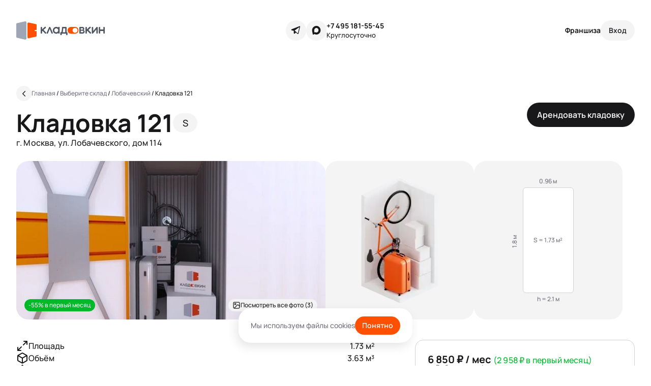

--- FILE ---
content_type: text/html; charset=utf-8
request_url: https://kladovkin.ru/selfstorage/storages/20/boxes/5809/
body_size: 10598
content:
<!DOCTYPE html><html class="root-v1 root-v4" dir="ltr" lang="ru"><head><meta content="text/html; charset=UTF-8" http-equiv="Content-Type" /><meta content="width=device-width, initial-scale=1.0" name="viewport" /><link href="/favicon-k.ico" rel="shortcut icon" type="image/x-icon" /><link href="/favicon.svg" rel="icon" type="image/svg+xml" /><link href="/favicon-k-16.png" rel="icon" sizes="16x16" type="image/png" /><link href="/favicon-k-32.png" rel="icon" sizes="32x32" type="image/png" /><link href="/favicon-96.png" rel="icon" sizes="96x96" type="image/png" /><link href="/favicon-128.png" rel="icon" sizes="128x128" type="image/png" /><link href="/favicon-192.png" rel="icon" sizes="192x192" type="image/png" /><link href="/favicon-k-57.png" rel="apple-touch-icon" sizes="57x57" /><link href="/favicon-k-72.png" rel="apple-touch-icon" sizes="72x72" /><link href="/favicon-k-114.png" rel="apple-touch-icon" sizes="114x114" /><link href="/favicon-k-144.png" rel="apple-touch-icon" sizes="144x144" /><link href="/favicon-k-144.png" rel="fluid-icon" title="Кладовкин" /><link href="https://kladovkin.ru/selfstorage/storages/20/boxes/5809/" rel="canonical" /><link href="https://fonts.googleapis.com" rel="preconnect" /><meta content="Бокс 121 для хранения вещей на складе «Лобачевский» – Арендовать по цене от 2958 ₽ в месяц | Кладовкин" property="og:title" /><meta content="Бокс 121 по адресу Москва, ул. Лобачевского, дом 114. Размеры бокса: 1.8 × 0.96 × 2.1 м доступ: 24/7, цена аренды в месяц от 2958 ₽. Комплексное хранение вещей от компании Кладовкин.&quot;" property="og:description" /><meta content="https://kladovkin.ru/selfstorage/storages/20/boxes/5809/" property="og:url" /><meta content="Кладовкин" property="og:site_name" /><title>Бокс 121 для хранения вещей на складе «Лобачевский» – Арендовать по цене от 2958 ₽ в месяц | Кладовкин</title><meta content="Бокс 121 по адресу Москва, ул. Лобачевского, дом 114. Размеры бокса: 1.8 × 0.96 × 2.1 м доступ: 24/7, цена аренды в месяц от 2958 ₽. Комплексное хранение вещей от компании Кладовкин.&quot;" name="description" /><meta name="csrf-param" content="authenticity_token" />
<meta name="csrf-token" content="ZYvq282tUtMUNlgNXy0Qof-T24bTDDR-YJ6Payhvzm76E71igtvzS3yRuYRuM-WjXV8kYsuKMDL4bxj9MIvobA" /><meta name="csp-nonce" /><link rel="stylesheet" href="/packs/css/application-f61c2c58.css" data-turbolinks-track="reload" media="all" /><script src="/packs/js/application-d48a6eb827289dc4b638.js" data-turbolinks-track="reload" defer="defer"></script><!-- Yandex.Metrika counter -->
<script type="text/javascript">
    (function(m,e,t,r,i,k,a){
        m[i]=m[i]||function(){(m[i].a=m[i].a||[]).push(arguments)};
        m[i].l=1*new Date();
        for (var j = 0; j < document.scripts.length; j++) {if (document.scripts[j].src === r) { return; }}
        k=e.createElement(t),a=e.getElementsByTagName(t)[0],k.async=1,k.src=r,a.parentNode.insertBefore(k,a)
    })(window, document,'script','https://mc.yandex.ru/metrika/tag.js?id=48635561', 'ym');

    ym(48635561, 'init', {defer:true, ssr:true, webvisor:true, trackHash:true, clickmap:true, ecommerce:"dataLayer", accurateTrackBounce:true, trackLinks:true});
</script>
<noscript><div><img src="https://mc.yandex.ru/watch/48635561" style="position:absolute; left:-9999px;" alt="" /></div></noscript>
<!-- /Yandex.Metrika counter -->
<!-- Top100 (Kraken) Counter -->
<script>
    (function (w, d, c) {
    (w[c] = w[c] || []).push(function() {
        var options = {
            project: 7733278,
        };
        try {
            w.top100Counter = new top100(options);
        } catch(e) { }
    });
    var n = d.getElementsByTagName("script")[0],
    s = d.createElement("script"),
    f = function () { n.parentNode.insertBefore(s, n); };
    s.type = "text/javascript";
    s.async = true;
    s.src =
    (d.location.protocol == "https:" ? "https:" : "http:") +
    "//st.top100.ru/top100/top100.js";

    if (w.opera == "[object Opera]") {
    d.addEventListener("DOMContentLoaded", f, false);
} else { f(); }
})(window, document, "_top100q");
</script>
<noscript>
  <img src="//counter.rambler.ru/top100.cnt?pid=7733278" alt="Топ-100" />
</noscript>
<!-- END Top100 (Kraken) Counter -->
</head><body class="application p-v4 p-boxes p-boxes p-boxes-show" data-env="production" data-is_brand_ru="true" data-locale="ru" data-map_type="ymap" id="boxes_show"><script type="application/ld+json">{"@context":"https://schema.org","@type":"Offer","name":"Кладовка 121","description":"Бокс 121 по адресу Москва, ул. Лобачевского, дом 114. Размеры бокса: 1.8 × 0.96 × 2.1 м доступ: 24/7, цена аренды в месяц от 2958 ₽. Комплексное хранение вещей от компании Кладовкин.\"","price":7785,"priceCurrency":"RUB","url":"https://kladovkin.ru/selfstorage/storages/20/boxes/5809/"}</script><div class="inner"><div class="container"><div class="b-top_menu v4"><div class="logo-container"><a aria-label="Кладовкин" class="logo logo-ru" href="https://kladovkin.ru/"></a></div><div class="icons-support"><div class="icons"><a aria-label="Telegram" class="telegram" data-track-event-data="{&quot;event&quot;:&quot;messenger_clicked&quot;,&quot;messenger_name&quot;:&quot;Telegram&quot;,&quot;messenger_link&quot;:&quot;https://t.me/Kladovkinmsk&quot;}" href="https://t.me/Kladovkinmsk" rel="nofollow" target="_blank"></a><a class="max" data-track-event-data="{&quot;event&quot;:&quot;messenger_clicked&quot;,&quot;messenger_name&quot;:&quot;Max&quot;,&quot;messenger_link&quot;:&quot;https://max.ru/u/f9LHodD0cOL9F9cqYdr64jy5yRs9v_25lu-JkpJo_46OdlMEk4EG1wLGHwI&quot;}" href="https://max.ru/u/f9LHodD0cOL9F9cqYdr64jy5yRs9v_25lu-JkpJo_46OdlMEk4EG1wLGHwI" rel="nofollow" target="_blank"></a></div><div class="support-kladovkin"><a data-track-event-data="{&quot;event&quot;:&quot;call_button_clicked&quot;}" href="tel:+7 495 181-55-45">+7 495 181-55-45</a><div class="hint">Круглосуточно</div></div></div><div class="auth-selfstorage"><a class="franchise" data-track-event-data="{&quot;event&quot;:&quot;go_to_franchise_terms_clicked&quot;,&quot;event_location&quot;:&quot;header&quot;}" href="https://kladovkin.ru/franchise/">Франшиза</a><button aria-label="Служба поддержки 24/7" class="contacts-modal-trigger" data-faq_url="https://kladovkin.ru/faq/" data-graphql_url="https://kladovkin.ru/graphql/" data-lead-type="landing_name" data-max_url="https://max.ru/u/f9LHodD0cOL9F9cqYdr64jy5yRs9v_25lu-JkpJo_46OdlMEk4EG1wLGHwI" data-phone_url="tel:+7 495 181-55-45" data-privacy_url="https://kladovkin.ru/selfstorage/privacy/" data-submit_url="https://kladovkin.ru/selfstorage/leads/" data-telegram_url="https://t.me/Kladovkinmsk" data-track-event="callback_form_sent" data-track-event-location="top_menu"></button><button aria-label="Вход" class="auth" data-confirmation_type="auth_code" data-confirmation_url="https://kladovkin.ru/selfstorage/phone_confirmations/" data-graphql_url="https://kladovkin.ru/graphql/" data-next_url="https://kladovkin.ru/selfstorage/storages/20/boxes/5809/" data-privacy_url="https://kladovkin.ru/selfstorage/privacy/" data-resend_code_interval="60" rel="nofollow"><span>Вход</span></button></div></div></div><div id="container_wrapper"><div class="boxes-v4-show ga-tracker" data-box_id="5809" data-is_staff="false" data-storage_id="20"><div class="b-breadcrumbs-v4 is-absolute" itemscope="" itemtype="https://schema.org/BreadcrumbList"><a aria-label="Назад" class="back" href="https://kladovkin.ru/selfstorage/storages/20/"></a><div class="list"><span itemprop="itemListElement" itemscope="" itemtype="https://schema.org/ListItem"><a class="b-link" href="https://kladovkin.ru/" itemprop="item" title="Главная"><span itemprop="name">Главная</span></a><meta content="0" itemprop="position" /></span>&nbsp;/&nbsp;<span itemprop="itemListElement" itemscope="" itemtype="https://schema.org/ListItem"><a class="b-link" href="https://kladovkin.ru/selfstorage/" itemprop="item" title="Выберите склад"><span itemprop="name">Выберите склад</span></a><meta content="1" itemprop="position" /></span>&nbsp;/&nbsp;<span itemprop="itemListElement" itemscope="" itemtype="https://schema.org/ListItem"><a class="b-link" href="https://kladovkin.ru/selfstorage/storages/20/" itemprop="item" title="Лобачевский"><span itemprop="name">Лобачевский</span></a><meta content="2" itemprop="position" /></span>&nbsp;/&nbsp;<span itemprop="itemListElement" itemscope="" itemtype="https://schema.org/ListItem"><span itemprop="name">Кладовка 121</span><meta content="3" itemprop="position" /></span></div></div><article class="v4 slide_1 container"><header class="cell-1 left-aligned"><h1>Кладовка 121<div class="size">S</div></h1><div class="note">г. Москва, ул. Лобачевского, дом 114</div><div class="rent" data-confirmation_type="auth_code" data-confirmation_url="https://kladovkin.ru/selfstorage/phone_confirmations/" data-graphql_url="https://kladovkin.ru/graphql/" data-next_url="https://kladovkin.ru/selfstorage/storages/20/boxes/5809/orders/v4/" data-privacy_url="https://kladovkin.ru/selfstorage/privacy/" data-resend_code_interval="60" data-track-event-data="{&quot;event&quot;:&quot;rent_box&quot;}">Арендовать кладовку</div></header><div class="cell-2 photos"><a class="photo" href="https://minisklad.storage.yandexcloud.net/store/boxphoto/13868/image/main-b1b0b7a5ff9171eda194996ec3d5d664.jpg"><img src="https://minisklad.storage.yandexcloud.net/store/boxphoto/13868/image/main-b1b0b7a5ff9171eda194996ec3d5d664.jpg" /><div class="photo-tags"><div class="photo-tag discount">-55% в первый месяц</div></div><div class="photo-tags mobile-counter"><div class="photo-tag"><span>1</span>/4</div></div><div class="photo-tags see-all-photos"><div class="photo-tag">Посмотреть все фото (3)</div></div></a><a class="photo size" href="/assets/static/pages/boxes-v4/slide_1/mobile/small@2x.png"><picture><source srcset="/assets/static/pages/boxes-v4/slide_1/desktop/small.webp, /assets/static/pages/boxes-v4/slide_1/desktop/small@2x.webp 2x" type="image/webp" /><img loading="lazy" src="/assets/static/pages/boxes-v4/slide_1/desktop/small.png" srcset="/assets/static/pages/boxes-v4/slide_1/desktop/small@2x.png 2x" /></picture></a><div class="photo dimensions"><div class="inner" style="width: 53.3%; height: 100%"><div class="width">0.96&nbsp;м</div><div class="square">S = 1.73&nbsp;м²<div class="length">1.8&nbsp;м</div></div><div class="height">h = 2.1&nbsp;м</div></div></div><a class="photo" href="https://minisklad.storage.yandexcloud.net/store/boxphoto/13869/image/main-309eb9230ac99d1b786c2747cc35b138.jpg"><img src="https://minisklad.storage.yandexcloud.net/store/boxphoto/13869/image/x444-9bc4959d45ff312f5c02630fb51645a2.jpeg" /></a><a class="photo" href="https://minisklad.storage.yandexcloud.net/store/boxphoto/13870/image/main-54d6eea225ea0c2aad428b4d14d455ef.jpg"><img src="https://minisklad.storage.yandexcloud.net/store/boxphoto/13870/image/x444-c10ddb975b171f415f87d3ffd1270628.jpeg" /></a></div><ul class="cell-3 properties"><li><span><img src="/assets/static/pages/boxes-v4/slide_1/space.svg" />Площадь</span><span>1.73&nbsp;м²</span></li><li><span><img src="/assets/static/pages/boxes-v4/slide_1/capacity.svg" />Объём</span><span>3.63&nbsp;м³</span></li><li><span><img src="/assets/static/pages/boxes-v4/slide_1/dimensions.svg" />Размер</span><span>1.8 × 0.96 × 2.1&nbsp;м</span></li><li><span><img src="/assets/static/pages/boxes-v4/slide_1/floor.svg" />Этаж</span><span>5</span></li><li><span><img src="/assets/static/pages/boxes-v4/slide_1/level.svg" />Ярус<div class="b-tooltip_trigger-v4" data-placement="right"><svg fill="none" viewBox="0 0 16 16" xmlns="http://www.w3.org/2000/svg"><g clip-path="url(#clip0_1343_2742)"><path d="M8.00016 10.6667V8.00004M8.00016 5.33337H8.00683M14.6668 8.00004C14.6668 11.6819 11.6821 14.6667 8.00016 14.6667C4.31826 14.6667 1.3335 11.6819 1.3335 8.00004C1.3335 4.31814 4.31826 1.33337 8.00016 1.33337C11.6821 1.33337 14.6668 4.31814 14.6668 8.00004Z" stroke="currentColor" stroke-linecap="round" stroke-linejoin="round" stroke-width="1.5"></path></g><defs><clipPath id="clip0_1343_2742"><rect fill="white" height="16" width="16"></rect></clipPath></defs></svg></div><div class="b-tooltip_content-v4 coupon-form"><div class="header"><span>Ярус</span><svg class="close" fill="none" viewbox="0 0 20 20" xmlns="http://www.w3.org/2000/svg"><g clip-path="url(#clip0_1192_2548)"><path d="M15.6251 4.37512L4.37506 15.6251" stroke="currentColor" stroke-linecap="round" stroke-linejoin="round" stroke-width="1.875"></path><path d="M15.6251 15.6251L4.37506 4.37512" stroke="currentColor" stroke-linecap="round" stroke-linejoin="round" stroke-width="1.875"></path></g><defs><clippath id="clip0_1192_2548"><rect fill="white" height="20" width="20"></rect></clippath></defs></svg></div>Доступ к кладовкам 1-го яруса свободный: они расположены на одном уровне с коридором <br> <br> Кладовки 2-го яруса высоко: чтобы попасть в них, используйте лестницу-платформу. Такие антресольные боксы бюджетнее, но в них сложнее размещать тяжелые предметы. <br> <br> Пожалуйста, учитывайте это при выборе кладовки</div></span><span>1</span></li><li><span><img src="/assets/static/pages/boxes-v4/slide_1/max_weight.svg" />Нагрузка на пол</span><span>до 350 кг/м²</span></li></ul><div class="cell-4 what-fits"><h4>Хранение</h4><p>Небольшая кладовка вместит вещи из одной комнаты. Это удобный вариант для&nbsp;сезонного хранения или если хочется освободить квартиру от вещей, которыми вы редко пользуетесь</p><div class="headline">Что поместится</div><ul class="types-list"><li class="clothes">Детские вещи</li><li class="furniture">Мелкая бытовая техника</li><li class="broom">Хозяйственные принадлежности</li><li class="bicycle"><a href="https://kladovkin.ru/sezonnoe-hranenie-velosipedov/">Велосипед</a></li><li class="tree">Новогодняя елка</li><li class="tent">Снаряжение для активного отдыха</li><li class="skates">Дачный или спортивный инвентарь</li></ul><div class="restrictions"><div class="b-tooltip_trigger-v4" data-placement="right">Что нельзя хранить</div><div class="b-tooltip_content-v4"><div class="header"><span>Что нельзя хранить</span><svg class="close" fill="none" viewbox="0 0 20 20" xmlns="http://www.w3.org/2000/svg"><g clip-path="url(#clip0_1192_2548)"><path d="M15.6251 4.37512L4.37506 15.6251" stroke="currentColor" stroke-linecap="round" stroke-linejoin="round" stroke-width="1.875"></path><path d="M15.6251 15.6251L4.37506 4.37512" stroke="currentColor" stroke-linecap="round" stroke-linejoin="round" stroke-width="1.875"></path></g><defs><clippath id="clip0_1192_2548"><rect fill="white" height="20" width="20"></rect></clippath></defs></svg></div><ul class="types-list"><li class="toxic_hazard">Токсичные и радиоактивные вещества</li><li class="fire_hazard">Огнеопасные материалы и жидкости</li><li class="drugs">Лекарственные препараты в любой форме</li><li class="smelly">Материалы, источающие дым или запах</li><li class="weapons">Оружие и взрывоопасные вещества</li><li class="animals">Растения и животные</li><li class="food">Продукты питания</li><li class="legally_forbidden">Запрещенные к обороту в РФ предметы</li><li class="money">Деньги и ценные бумаги</li><li class="battery">Аккумуляторы любых типов, в том числе внутри устройств</li></ul></div></div></div><div class="cell-5 features"><h4>О складе</h4><div class="features-scroller"><ul class="b-features_v2 is-mobile"><li><div class="b-feature_v2 access_24_7"></div><span>Доступ 24/7</span></li><li><div class="b-feature_v2 storage_on_multi_level_parking"></div><span>Склад на многоуровневой парковке</span></li><li><div class="b-feature_v2 cargo_carts"></div><span>Грузовые тележки</span></li><li><div class="b-feature_v2 access_by_pin_code_and_via_app"></div><span>Доступ по пин-коду и через <a href="https://kladovkin.ru/qr_app/" target="_blank">приложение</a></span></li><li><div class="b-feature_v2 vehicle_entry_up_to_N_meters"></div><span>Въезд на машине до 2,1 м</span></li><li><div class="b-feature_v2 video_surveillance"></div><span>Видеонаблюдение</span></li><li><div class="b-feature_v2 N_minutes_from_metro"></div><span>6 минут от метро</span></li><li><div class="b-feature_v2 passenger_elevator"></div><span>Лифт (<span class="b-feature_v2-is_excluded">грузовой</span>, пассажирский)</span></li><li><div class="b-feature_v2 administrator"></div><span class="b-feature_v2-is_excluded">Администратор</span></li></ul><ul class="b-features_v2 is-desktop"><li><div class="b-feature_v2 access_24_7"></div><span>Доступ 24/7</span></li><li><div class="b-feature_v2 passenger_elevator"></div><span>Лифт (<span class="b-feature_v2-is_excluded">грузовой</span>, пассажирский)</span></li><li><div class="b-feature_v2 access_by_pin_code_and_via_app"></div><span>Доступ по пин-коду и через <a href="https://kladovkin.ru/qr_app/" target="_blank">приложение</a></span></li><li><div class="b-feature_v2 cargo_carts"></div><span>Грузовые тележки</span></li><li><div class="b-feature_v2 N_minutes_from_metro"></div><span>6 минут от метро</span></li><li><div class="b-feature_v2 video_surveillance"></div><span>Видеонаблюдение</span></li><li><div class="b-feature_v2 storage_on_multi_level_parking"></div><span>Склад на многоуровневой парковке</span></li><li><div class="b-feature_v2 administrator"></div><span class="b-feature_v2-is_excluded">Администратор</span></li><li><div class="b-feature_v2 vehicle_entry_up_to_N_meters"></div><span>Въезд на машине до 2,1 м</span></li><li></ul></div></div><div class="cell-6"><form class="order-column" data-fetch_url="https://kladovkin.ru/selfstorage/storages/20/boxes/5809/orders/v4/"><div class="order-details"><input name="is_minified" type="hidden" value="1" /><div class="section"><div class="headline">6 850 ₽ / мес <span>(2 958 ₽ в первый месяц)</span></div><div class="separator"></div><div class="b-input-v4"><select id="order_tariff_id" name="order[tariff_id]"><option value="period_month">1 месяц</option><option value="period_six_months">6 месяцев (-5%)</option><option selected="" value="period_annual">12 месяцев (-7%)</option></select><label for="order_tariff_id">Выбрать тариф</label><div class="hint">После этого срока договор будет продлен автоматически</div></div><div class="b-input-v4 paid_months"><select id="order_paid_months" name="order[paid_months]"><option selected="" value="1">1 месяц</option><option value="2">2 месяца</option><option value="3">3 месяца</option><option value="4">4 месяца</option><option value="5">5 месяцев</option><option value="6">6 месяцев</option><option value="7">7 месяцев</option><option value="8">8 месяцев</option><option value="9">9 месяцев</option><option value="10">10 месяцев</option><option value="11">11 месяцев</option><option value="12">12 месяцев</option><option value="13">13 месяцев</option><option value="14">14 месяцев</option><option value="15">15 месяцев</option><option value="16">16 месяцев</option><option value="17">17 месяцев</option><option value="18">18 месяцев</option><option value="19">19 месяцев</option><option value="20">20 месяцев</option><option value="21">21 месяц</option><option value="22">22 месяца</option><option value="23">23 месяца</option><option value="24">24 месяца</option></select><label for="order_paid_months">Оплатить сразу</label></div></div><div class="section"><ul><li><span>6 850 ₽ х 1 месяц</span><span>6 850 ₽</span></li><li><div class="b-tooltip_trigger-v4" data-placement="left">-50% в первый месяц</div><div class="b-tooltip_content-v4"><div class="header"><span>-50% в первый месяц аренды</span><svg class="close" fill="none" viewbox="0 0 20 20" xmlns="http://www.w3.org/2000/svg"><g clip-path="url(#clip0_1192_2548)"><path d="M15.6251 4.37512L4.37506 15.6251" stroke="currentColor" stroke-linecap="round" stroke-linejoin="round" stroke-width="1.875"></path><path d="M15.6251 15.6251L4.37506 4.37512" stroke="currentColor" stroke-linecap="round" stroke-linejoin="round" stroke-width="1.875"></path></g><defs><clippath id="clip0_1192_2548"><rect fill="white" height="20" width="20"></rect></clippath></defs></svg></div>Предложение действует на выборочных складах только при первой аренде в первый месяц <br> <br> Со второго месяца действует полная стоимость аренды </div><span class="is-green">−3 893 ₽</span></li><li><span>-5% на весь срок аренды</span><span class="is-green">−389 ₽</span></li><li><span>Промокод</span><span><div class="b-tooltip_trigger-v4" data-placement="left"><div class="add-coupon">Добавить</div></div><div class="b-tooltip_content-v4 coupon-form"><div class="header"><span>Промокод</span><svg class="close" fill="none" viewbox="0 0 20 20" xmlns="http://www.w3.org/2000/svg"><g clip-path="url(#clip0_1192_2548)"><path d="M15.6251 4.37512L4.37506 15.6251" stroke="currentColor" stroke-linecap="round" stroke-linejoin="round" stroke-width="1.875"></path><path d="M15.6251 15.6251L4.37506 4.37512" stroke="currentColor" stroke-linecap="round" stroke-linejoin="round" stroke-width="1.875"></path></g><defs><clippath id="clip0_1192_2548"><rect fill="white" height="20" width="20"></rect></clippath></defs></svg></div><div class="b-input-v4"><input id="order_coupon_code" name="order[coupon_code]" placeholder="Введите промокод" type="text" /><label for="order_coupon_code">Введите промокод</label><div class="error-message">Промокод недействителен или не существует</div></div><button class="apply-coupon" data-coupon_check_url="https://kladovkin.ru/selfstorage/coupon_checks/?box_size=small&amp;storage_id=20" disabled="">Применить</button></div></span></li><li><div class="b-tooltip_trigger-v4" data-placement="left">Депозит</div><div class="b-tooltip_content-v4"><div class="header"><span>Депозит</span><svg class="close" fill="none" viewbox="0 0 20 20" xmlns="http://www.w3.org/2000/svg"><g clip-path="url(#clip0_1192_2548)"><path d="M15.6251 4.37512L4.37506 15.6251" stroke="currentColor" stroke-linecap="round" stroke-linejoin="round" stroke-width="1.875"></path><path d="M15.6251 15.6251L4.37506 4.37512" stroke="currentColor" stroke-linecap="round" stroke-linejoin="round" stroke-width="1.875"></path></g><defs><clippath id="clip0_1192_2548"><rect fill="white" height="20" width="20"></rect></clippath></defs></svg></div>В первый месяц аренды нужно внести депозит — 50% от стоимости кладовки. Мы берем его, чтобы кладовки оставались в отличном состоянии и радовали каждого арендатора <br> <br> Мы вернем депозит в течение 10 рабочих дней после завершения аренды, если с кладовкой всё в порядке </div><span>3 425 ₽</span></li></ul><div class="separator"></div><div class="to-pay"><div class="now"><span>К оплате сейчас</span><span>6 383 ₽</span></div><div class="later"><span>Следующая оплата (через 1 месяц)</span><span>6 850 ₽ / мес</span></div></div><div class="rent" data-confirmation_type="auth_code" data-confirmation_url="https://kladovkin.ru/selfstorage/phone_confirmations/" data-graphql_url="https://kladovkin.ru/graphql/" data-next_url="https://kladovkin.ru/selfstorage/storages/20/boxes/5809/orders/v4/" data-privacy_url="https://kladovkin.ru/selfstorage/privacy/" data-resend_code_interval="60" data-track-event-data="{&quot;event&quot;:&quot;rent_box&quot;}">Арендовать кладовку</div></div></div></form><button class="guest-visit" data-box_id="5809" data-confirmation_type="phone_confirmation" data-confirmation_url="https://kladovkin.ru/selfstorage/phone_confirmations/" data-graphql_url="https://kladovkin.ru/graphql/" data-is_bluetooth_locks="false" data-mobile_app_svg="&lt;?xml version=&quot;1.0&quot; standalone=&quot;yes&quot;?&gt;&lt;svg version=&quot;1.1&quot; xmlns=&quot;http://www.w3.org/2000/svg&quot; xmlns:xlink=&quot;http://www.w3.org/1999/xlink&quot; xmlns:ev=&quot;http://www.w3.org/2001/xml-events&quot; width=&quot;227.70000000000002&quot; height=&quot;227.70000000000002&quot; shape-rendering=&quot;crispEdges&quot;&gt;&lt;path d=&quot;M0 0h7v7h-7zM10 0h1v1h-1zM12 0h1v1h-1zM17 0h2v1h3v1h-1v2h-1v1h-1v2h-1v-1h-1v-1h1v-1h-1v-1h-1v-1h2v-1h-1zM23 0h2v1h-1v4h-1v-1h-1v-1h1zM26 0h7v7h-7zM1 1v5h5v-5zM14 1h1v3h-1zM27 1v5h5v-5zM2 2h3v3h-3zM9 2h4v2h-1v-1h-1v2h-3v-1h2v-1h-1zM28 2h3v3h-3zM18 3v1h1v-1zM21 4h1v2h-1v2h1v-2h1v1h1v-2h1v2h-1v1h-2v1h-1v1h-1v-1h-1v-1h1v-3h1zM11 5h1v1h-1zM13 5h1v1h-1zM8 6h1v3h-3v-1h2zM10 6h1v2h1v-2h1v1h1v-1h1v1h-1v1h2v2h1v-3h-1v-1h1v1h1v4h-5v-1h-1v-1h-2zM2 8h2v1h-1v1h2v-1h1v1h-1v1h1v-1h3v1h-3v1h-1v1h-2v-2h-1zM24 [base64] 9v1h2v-1zM0 10h1v1h1v2h-1v-1h-1zM11 10h1v1h1v1h1v1h1v1h-1v1h-1v2h-1v-3h1v-1h-1v-1h-1v2h-3v2h-1v-1h-1v-1h1v-1h-1v-1h1v1h1v-1h1v-1h2zM18 12v2h2v1h1v-2h-1v-1zM28 12v1h1v-1zM0 13h1v1h-1zM1 14h1v2h-1v1h-1v-2h1zM3 15h3v1h-3zM10 15h1v1h-1zM28 15h1v1h1v-1h1v1h1v1h-1v1h1v-1h1v1h-1v1h-2v-2h-1v1h-1zM2 16h1v1h-1zM6 16h1v1h-1zM22 16v1h1v-1zM4 17h2v1h1v-1h2v1h-1v2h-1v-1h-2v-1h-1zM10 17h2v1h-1v1h-1zM19 17v1h1v-1zM1 18h1v2h-1zM13 18h2v1h1v2h1v1h-2v2h-1v-1h-1v3h-1v-3h-2v-1h1v-2h3v-1h-1zM9 19h1v1h-1zM22 19h1v1h-1zM25 19h3v1h-2v2h-1zM32 19h1v1h-1zM0 20h1v2h-1zM4 20h3v1h-1v1h1v-1h2v1h-1v1h-3v-1h-1v1h1v1h-1v1h-1v-1h-2v-1h2v-1h-1v-1h2zM14 20v1h1v-1zM18 20h1v1h1v2h1v4h-1v-3h-2v-1h-1v-1h1zM21 20h1v2h-1zM29 20h3v1h-2v3h-1v1h1v1h-1v1h1v-1h1v1h2v1h-1v1h-1v1h-1v2h-1v-3h-1v1h-1v-1h-3v1h-1v-2h-2v-1h1v-3h1v-1h3v-1h2v1h-2v1h2v-1h1zM12 21v1h1v-1zM32 21h1v4h-2v-2h1zM8 23h1v1h-1zM0 24h1v1h-1zM6 24h1v1h-1zM9 24h1v1h1v1h-1v2h-1v-1h-1v-2h1zM15 24h1v1h-1zM17 24h1v1h-1zM14 25h1v1h-1zM16 25h1v1h1v-1h1v3h-1v-1h-1v1h1v1h-2v-2h-1v-1h1zM23 25v1h1v-1zM25 25v3h3v-3zM0 26h7v7h-7zM13 26h1v1h-1zM26 26h1v1h-1zM1 27v5h5v-5zM11 27h2v1h-1v2h1v1h-1v2h-1v-1h-2v-1h-1v-2h1v1h2v-1h-1v-1h1zM14 27h1v2h1v1h-2v-1h-1v-1h1zM2 28h3v3h-3zM20 28h1v1h1v1h-2v1h-1v-2h1zM29 28v1h1v-1zM16 30h1v1h-1zM24 30h3v1h-1v1h-2zM13 31h1v1h-1zM17 31h1v1h-1zM22 31h1v1h-1zM32 31h1v1h-1zM14 32h3v1h-3zM19 32h1v1h-1zM21 32h1v1h-1zM23 32h1v1h-1zM26 32h3v1h-3z&quot; fill=&quot;#000&quot; transform=&quot;translate(0,0) scale(6.9)&quot;/&gt;&lt;/svg&gt;" data-mobile_app_url="https://kladovkin.ru/qr_app/" data-privacy_url="https://kladovkin.ru/selfstorage/privacy/" data-profile_phone_number="" data-resend_code_interval="60" data-storage_id="20">Посмотреть склад без бронирования</button></div></article><div class="mobile-sticky-area"><div>6 850 ₽ / мес<span>2 958 ₽ в первый месяц</span></div><div class="rent" data-confirmation_type="auth_code" data-confirmation_url="https://kladovkin.ru/selfstorage/phone_confirmations/" data-graphql_url="https://kladovkin.ru/graphql/" data-next_url="https://kladovkin.ru/selfstorage/storages/20/boxes/5809/orders/v4/" data-privacy_url="https://kladovkin.ru/selfstorage/privacy/" data-resend_code_interval="60" data-track-event-data="{&quot;event&quot;:&quot;rent_box&quot;}">Арендовать</div></div><article class="v4 slide_2"><header><h2 id="map_top">Как попасть на склад</h2></header><div class="b-map" data-geo="{&quot;geo_lat&quot;:&quot;55.690877&quot;,&quot;geo_lng&quot;:&quot;37.478136&quot;,&quot;initial_zoom&quot;:15}" data-lead-props="{&quot;submitUrl&quot;:&quot;https://kladovkin.ru/selfstorage/leads/&quot;,&quot;leadType&quot;:&quot;box_assortment&quot;,&quot;trackEvent&quot;:&quot;callback_form_sent&quot;,&quot;trackEventLocation&quot;:&quot;map&quot;,&quot;graphqlUrl&quot;:&quot;https://kladovkin.ru/graphql/&quot;,&quot;privacyUrl&quot;:&quot;https://kladovkin.ru/selfstorage/privacy/&quot;}" data-storages="[{&quot;id&quot;:20,&quot;url&quot;:&quot;https://kladovkin.ru/selfstorage/storages/20/&quot;,&quot;geo&quot;:{&quot;latitude&quot;:&quot;55.690877&quot;,&quot;longitude&quot;:&quot;37.478136&quot;},&quot;minPrice&quot;:&quot;1 368 ₽&quot;,&quot;isSoon&quot;:false,&quot;isNew&quot;:false,&quot;discount&quot;:&quot;-55% в первый месяц&quot;,&quot;photoUrl&quot;:&quot;https://minisklad.storage.yandexcloud.net/store/storagephoto/140/image/x670-fdf956f2f4bfd93b109a044815bbadb0.jpeg&quot;,&quot;name&quot;:&quot;Лобачевский&quot;,&quot;balloonTags&quot;:[&quot;Круглосуточно&quot;,&quot;Без выходных&quot;],&quot;warehouseGuideUrl&quot;:&quot;https://minisklad.storage.yandexcloud.net/store/storage/20/warehouse_guide/Instruktsiya_Lobachevskogo__114.pdf&quot;,&quot;address&quot;:&quot;ул. Лобачевского, дом 114&quot;,&quot;metros&quot;:[{&quot;id&quot;:71,&quot;color&quot;:&quot;#ffc61a&quot;,&quot;displayName&quot;:&quot;м. Мичуринский проспект  (650м)&quot;,&quot;name&quot;:&quot;Мичуринский проспект &quot;}],&quot;boxesCount&quot;:397,&quot;availableBoxesCount&quot;:28,&quot;rating&quot;:4.4,&quot;reviewsCount&quot;:null,&quot;customMarkerLabel&quot;:&quot;Кладовкин&quot;,&quot;phone&quot;:{&quot;url&quot;:&quot;tel:+7 495 181-55-45&quot;,&quot;label&quot;:&quot;+7 495 181-55-45&quot;},&quot;isStoragesShow&quot;:true}]"></div></article></div></div><footer class="b-footer v4 dark-wrapper"><div class="container"><div class="cc-links"><ul><li>Мини-склад</li><li><a href="https://kladovkin.ru/dostavka/">Доставка</a></li><li><a href="https://kladovkin.ru/selfstorage/">Боксы для хранения</a></li><li><a href="https://kladovkin.ru/biznes-veshchi/">Бизнес-хранение</a></li><li><a href="https://kladovkin.ru/lichnye-veschi/">Личное хранение</a></li></ul><ul><li>Типы аренды</li><li><a href="https://kladovkin.ru/arenda-kontejnera/">Аренда контейнера</a></li><li><a href="https://kladovkin.ru/arenda-sklada/">Аренда склада</a></li><li><a href="https://kladovkin.ru/arenda-teplogo-sklada/">Аренда теплого склада</a></li><li><a href="https://kladovkin.ru/arenda-mini-sklada/">Аренда мини-склада</a></li><li><a href="https://kladovkin.ru/arenda-kladovki/">Аренда кладовки</a></li></ul><ul><li>Полезное</li><li><a href="https://kladovkin.ru/blog/">Блог</a></li><li><a href="https://kladovkin.ru/kak-khranit-veshchi/">Как хранить вещи</a></li><li><a href="https://kladovkin.ru/kak-khranit-veshchi/chto-nelzya-khranit-v-boksakh/">Что нельзя хранить</a></li><li><a href="https://kladovkin.ru/selfstorage/how_to_choose_box/">Как выбрать бокс</a></li></ul><ul><li>Компания</li><li><a class="franchise" data-track-event-data="{&quot;event&quot;:&quot;go_to_franchise_terms_clicked&quot;,&quot;event_location&quot;:&quot;footer&quot;}" href="https://kladovkin.ru/franchise/">Франшиза</a></li><li><a href="https://kladovkin.ru/o-minisklade/">О нас</a></li><li><a href="https://kladovkin.ru/blog/">Блог</a></li><li><a href="https://kladovkin.ru/selfstorage/privacy/">Политика обработки персональных данных</a></li><li><a href="https://kladovkin.ru/privacy/coupons/">Правила использования промокодов</a></li><li><a href="https://kladovkin.ru/sitemap/">Карта сайта</a></li></ul><ul><li class="title">Приложение</li><li><a data-track-event-data="{&quot;event&quot;:&quot;app_link_clicked&quot;,&quot;app_os_name&quot;:&quot;iOS&quot;,&quot;app_store_link&quot;:&quot;https://apps.apple.com/app/id1517315168&quot;}" href="https://apps.apple.com/app/id1517315168" rel="nofollow" target="_blank">iOS</a></li><li><a data-track-event-data="{&quot;event&quot;:&quot;app_link_clicked&quot;,&quot;app_os_name&quot;:&quot;Android&quot;,&quot;app_store_link&quot;:&quot;https://play.google.com/store/apps/details?id=ru.kladovkin.app&quot;}" href="https://play.google.com/store/apps/details?id=ru.kladovkin.app" rel="nofollow" target="_blank">Android</a></li></ul><ul><li>Контакты</li><li><button class="lead" data-faq_url="https://kladovkin.ru/faq/" data-graphql_url="https://kladovkin.ru/graphql/" data-lead-type="landing_name" data-privacy_url="https://kladovkin.ru/selfstorage/privacy/" data-submit_url="https://kladovkin.ru/selfstorage/leads/" data-track-event="callback_form_sent" data-track-event-location="footer">Заказать звонок</button></li><li><a data-track-event-data="{&quot;event&quot;:&quot;call_button_clicked&quot;}" href="tel:+7 495 181-55-45">+7 495 181-55-45</a></li><li><a data-track-event-data="{&quot;event&quot;:&quot;email_link_clicked&quot;,&quot;email_address&quot;:&quot;info@kladovkin.ru&quot;}" href="mailto:info@kladovkin.ru">info@kladovkin.ru</a></li><li><a data-track-event-data="{&quot;event&quot;:&quot;messenger_clicked&quot;,&quot;messenger_name&quot;:&quot;Telegram&quot;,&quot;messenger_link&quot;:&quot;https://t.me/Kladovkinmsk&quot;}" href="https://t.me/Kladovkinmsk" rel="nofollow" target="_blank">Telegram</a></li><li><a data-track-event-data="{&quot;event&quot;:&quot;messenger_clicked&quot;,&quot;messenger_name&quot;:&quot;Max&quot;,&quot;messenger_link&quot;:&quot;https://max.ru/u/f9LHodD0cOL9F9cqYdr64jy5yRs9v_25lu-JkpJo_46OdlMEk4EG1wLGHwI&quot;}" href="https://max.ru/u/f9LHodD0cOL9F9cqYdr64jy5yRs9v_25lu-JkpJo_46OdlMEk4EG1wLGHwI" rel="nofollow" target="_blank">Max</a></li></ul></div><div class="cc-logo-copy"><div class="c-logo"><a aria-label="Кладовкин" class="logo" href="https://kladovkin.ru/"><img alt="Кладовкин" loading="lazy" src="/assets/static/b-footer-v4/logo-ru.svg" /></a></div><div class="c-copy">Аренда склада для хранения вещей в Москве ©&nbsp;ООО «Кладовкин» 2026. Все права защищены <br> ИНН:7100007940 ОГРН:1217100007805</div></div></div></footer></div><!-- calltouch -->
<script>
  (function(w,d,n,c){w.CalltouchDataObject=n;w[n]=function(){w[n]["callbacks"].push(arguments)};if(!w[n]["callbacks"]){w[n]["callbacks"]=[]}w[n]["loaded"]=false;if(typeof c!=="object"){c=[c]}w[n]["counters"]=c;for(var i=0;i<c.length;i+=1){p(c[i])}function p(cId){var a=d.getElementsByTagName("script")[0],s=d.createElement("script"),i=function(){a.parentNode.insertBefore(s,a)},m=typeof Array.prototype.find === 'function',n=m?"init-min.js":"init.js";s.async=true;s.src="https://mod.calltouch.ru/"+n+"?id="+cId;if(w.opera=="[object Opera]"){d.addEventListener("DOMContentLoaded",i,false)}else{i()}}})(window,document,"ct","8adf0966");
</script>
<!-- calltouch -->
<div class="b-cookies-popup" data-cookies_key="cookies_popup"><span>Мы используем файлы cookies</span><button>Понятно</button></div></body></html>

--- FILE ---
content_type: image/svg+xml
request_url: https://kladovkin.ru/packs/static/images/pages/storages-v4/show/see_all_photos-65b19f350aa97ff9b5d0.svg
body_size: 455
content:
<svg width="16" height="16" viewBox="0 0 16 16" fill="none" xmlns="http://www.w3.org/2000/svg">
<path d="M10.8 14H4.62091C4.21704 14 4.0151 14 3.92159 13.9201C3.84045 13.8508 3.79739 13.7469 3.80577 13.6405C3.81541 13.5179 3.95821 13.3751 4.24379 13.0895L9.91242 7.42091C10.1764 7.15691 10.3084 7.0249 10.4607 6.97544C10.5946 6.93193 10.7388 6.93193 10.8727 6.97544C11.0249 7.0249 11.1569 7.1569 11.4209 7.42091L14 10V10.8M10.8 14C11.9201 14 12.4802 14 12.908 13.782C13.2843 13.5903 13.5903 13.2843 13.782 12.908C14 12.4802 14 11.9201 14 10.8M10.8 14H5.2C4.07989 14 3.51984 14 3.09202 13.782C2.71569 13.5903 2.40973 13.2843 2.21799 12.908C2 12.4802 2 11.9201 2 10.8V5.2C2 4.07989 2 3.51984 2.21799 3.09202C2.40973 2.71569 2.71569 2.40973 3.09202 2.21799C3.51984 2 4.07989 2 5.2 2H10.8C11.9201 2 12.4802 2 12.908 2.21799C13.2843 2.40973 13.5903 2.71569 13.782 3.09202C14 3.51984 14 4.07989 14 5.2V10.8M7 5.66667C7 6.40305 6.40305 7 5.66667 7C4.93029 7 4.33333 6.40305 4.33333 5.66667C4.33333 4.93029 4.93029 4.33333 5.66667 4.33333C6.40305 4.33333 7 4.93029 7 5.66667Z" stroke="#18181B" stroke-width="1.25" stroke-linecap="round" stroke-linejoin="round"/>
</svg>


--- FILE ---
content_type: image/svg+xml
request_url: https://kladovkin.ru/packs/static/images/vue/storage_schema_boxes/guide_modal/what_fits/skates-49eb437750543b2a0ec8.svg
body_size: 847
content:
<svg width="20" height="20" viewBox="0 0 20 20" fill="none" xmlns="http://www.w3.org/2000/svg">
<g id="Frame 1799">
<g id="Group 10">
<g id="_x30_1">
<path id="Vector 108" d="M2.5 17H16.0858C16.351 17 16.6054 16.8946 16.7929 16.7071L17.5 16" stroke="#18181B" stroke-width="1.5" stroke-linecap="round"/>
<path id="Vector 109" d="M5 13.5V17" stroke="#18181B" stroke-width="1.5" stroke-linecap="round"/>
<path id="Vector 110" d="M10.5 13.5V17" stroke="#18181B" stroke-width="1.5" stroke-linecap="round"/>
<path id="Vector 111" d="M14.5 13.5V17" stroke="#18181B" stroke-width="1.5" stroke-linecap="round"/>
</g>
<path id="Vector 107" d="M2.5 11.5V4C2.5 3.44772 2.94772 3 3.5 3H7.35013C7.74532 3 8.10344 3.23273 8.26394 3.59386L9.73606 6.90614C9.89656 7.26727 10.2547 7.5 10.6499 7.5H13.5C15.7091 7.5 17.5 9.29086 17.5 11.5C17.5 12.6046 16.6046 13.5 15.5 13.5H4.5C3.39543 13.5 2.5 12.6046 2.5 11.5Z" stroke="#18181B" stroke-width="1.5"/>
</g>
</g>
</svg>
